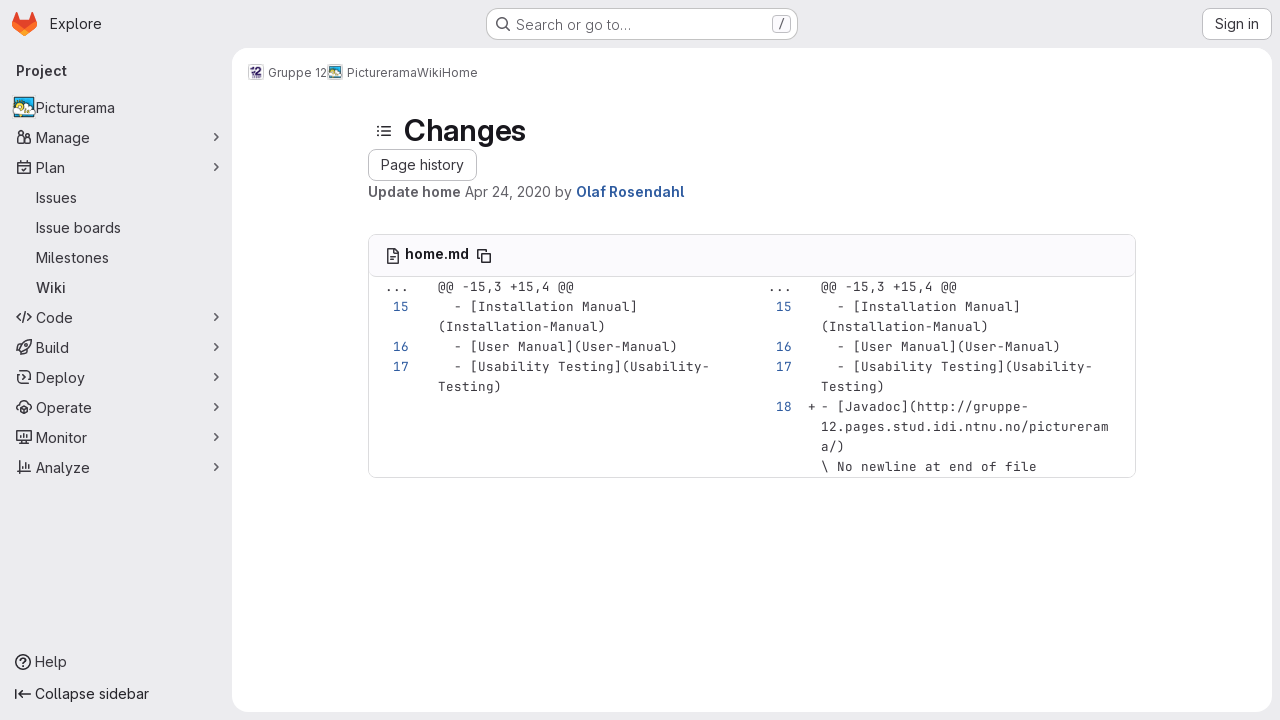

--- FILE ---
content_type: text/html; charset=utf-8
request_url: https://gitlab.stud.idi.ntnu.no/gruppe-12/picturerama/-/wikis/home/diff?version_id=c7a29ecfa0acd0ab81f352a2d8766b99675c0d01&view=parallel
body_size: 10253
content:




<!DOCTYPE html>
<html class="gl-system ui-neutral with-top-bar with-header application-chrome page-with-panels with-gl-container-queries " lang="en">
<head prefix="og: http://ogp.me/ns#">
<meta charset="utf-8">
<meta content="IE=edge" http-equiv="X-UA-Compatible">
<meta content="width=device-width, initial-scale=1" name="viewport">
<title>Changes · Home · Wiki · Gruppe 12 / Picturerama · GitLab</title>
<script>
//<![CDATA[
window.gon={};gon.api_version="v4";gon.default_avatar_url="https://gitlab.stud.idi.ntnu.no/assets/no_avatar-849f9c04a3a0d0cea2424ae97b27447dc64a7dbfae83c036c45b403392f0e8ba.png";gon.max_file_size=10;gon.asset_host=null;gon.webpack_public_path="/assets/webpack/";gon.relative_url_root="";gon.user_color_mode="gl-system";gon.user_color_scheme="white";gon.markdown_surround_selection=null;gon.markdown_automatic_lists=null;gon.markdown_maintain_indentation=null;gon.math_rendering_limits_enabled=true;gon.allow_immediate_namespaces_deletion=true;gon.iframe_rendering_enabled=false;gon.iframe_rendering_allowlist=[];gon.recaptcha_api_server_url="https://www.recaptcha.net/recaptcha/api.js";gon.recaptcha_sitekey="";gon.gitlab_url="https://gitlab.stud.idi.ntnu.no";gon.promo_url="https://about.gitlab.com";gon.forum_url="https://forum.gitlab.com";gon.docs_url="https://docs.gitlab.com";gon.revision="ef8306c4594";gon.feature_category="wiki";gon.gitlab_logo="/assets/gitlab_logo-2957169c8ef64c58616a1ac3f4fc626e8a35ce4eb3ed31bb0d873712f2a041a0.png";gon.secure=true;gon.sprite_icons="/assets/icons-dafe78f1f5f3f39844d40e6211b4b6b2b89533b96324c26e6ca12cfd6cf1b0ca.svg";gon.sprite_file_icons="/assets/file_icons/file_icons-90de312d3dbe794a19dee8aee171f184ff69ca9c9cf9fe37e8b254e84c3a1543.svg";gon.illustrations_path="/images/illustrations.svg";gon.emoji_sprites_css_path="/assets/emoji_sprites-bd26211944b9d072037ec97cb138f1a52cd03ef185cd38b8d1fcc963245199a1.css";gon.emoji_backend_version=4;gon.gridstack_css_path="/assets/lazy_bundles/gridstack-f42069e5c7b1542688660592b48f2cbd86e26b77030efd195d124dbd8fe64434.css";gon.test_env=false;gon.disable_animations=false;gon.suggested_label_colors={"#cc338b":"Magenta-pink","#dc143c":"Crimson","#c21e56":"Rose red","#cd5b45":"Dark coral","#ed9121":"Carrot orange","#eee600":"Titanium yellow","#009966":"Green-cyan","#8fbc8f":"Dark sea green","#6699cc":"Blue-gray","#e6e6fa":"Lavender","#9400d3":"Dark violet","#330066":"Deep violet","#36454f":"Charcoal grey","#808080":"Gray"};gon.first_day_of_week=1;gon.time_display_relative=true;gon.time_display_format=0;gon.ee=false;gon.jh=false;gon.dot_com=false;gon.uf_error_prefix="UF";gon.pat_prefix="glpat-";gon.keyboard_shortcuts_enabled=true;gon.broadcast_message_dismissal_path=null;gon.diagramsnet_url="https://embed.diagrams.net";gon.features={"uiForOrganizations":false,"organizationSwitching":false,"findAndReplace":false,"removeMonitorMetrics":true,"newProjectCreationForm":false,"workItemsClientSideBoards":false,"glqlWorkItems":true,"glqlAggregation":false,"glqlTypescript":false,"paneledView":true,"archiveGroup":false,"accessibleLoadingButton":false,"allowIframesInMarkdown":false,"projectStudioEnabled":true,"wikiImmersiveEditor":false,"preserveMarkdown":false,"glqlLoadOnClick":false};
//]]>
</script>

<script>
//<![CDATA[
const root = document.documentElement;
if (window.matchMedia('(prefers-color-scheme: dark)').matches) {
  root.classList.add('gl-dark');
}

window.matchMedia('(prefers-color-scheme: dark)').addEventListener('change', (e) => {
  if (e.matches) {
    root.classList.add('gl-dark');
  } else {
    root.classList.remove('gl-dark');
  }
});

//]]>
</script>




<meta content="light dark" name="color-scheme">
<link rel="stylesheet" href="/assets/application-267421195ad431679553836c5b410ffe630f2a3119c436775ff47aa32bd041a8.css" media="(prefers-color-scheme: light)" />
<link rel="stylesheet" href="/assets/application_dark-eb6a2be3fa84f122bcfdb01700ceb93d31abe14bec53e18529b0230fdb8d07ce.css" media="(prefers-color-scheme: dark)" />
<link rel="stylesheet" href="/assets/page_bundles/commit_description-9e7efe20f0cef17d0606edabfad0418e9eb224aaeaa2dae32c817060fa60abcc.css" /><link rel="stylesheet" href="/assets/page_bundles/wiki-e847792e3656a0d91367585ec6e0849ff285f518813de0687bdd3e701919d4cb.css" /><link rel="stylesheet" href="/assets/page_bundles/work_items-9f34e9e1785e95144a97edb25299b8dd0d2e641f7efb2d8b7bea3717104ed8f2.css" /><link rel="stylesheet" href="/assets/page_bundles/notes_shared-8f7a9513332533cc4a53b3be3d16e69570e82bc87b3f8913578eaeb0dce57e21.css" />
<link rel="stylesheet" href="/assets/tailwind_cqs-0e9add9895902b334f85f3a8c9ded0e9bcbfef603bbd1efcb51df7dac57c209e.css" />


<link rel="stylesheet" href="/assets/fonts-deb7ad1d55ca77c0172d8538d53442af63604ff490c74acc2859db295c125bdb.css" />
<link rel="stylesheet" href="/assets/highlight/themes/white-c47e38e4a3eafd97b389c0f8eec06dce295f311cdc1c9e55073ea9406b8fe5b0.css" media="(prefers-color-scheme: light)" />
<link rel="stylesheet" href="/assets/highlight/themes/dark-8796b0549a7cd8fd6d2646619fa5840db4505d7031a76d5441a3cee1d12390d2.css" media="(prefers-color-scheme: dark)" />

<script src="/assets/webpack/runtime.bada1433.bundle.js" defer="defer"></script>
<script src="/assets/webpack/main.eb29241f.chunk.js" defer="defer"></script>
<script src="/assets/webpack/tracker.4ac2efa2.chunk.js" defer="defer"></script>
<script>
//<![CDATA[
window.snowplowOptions = {"namespace":"gl","hostname":"gitlab.stud.idi.ntnu.no:443","postPath":"/-/collect_events","forceSecureTracker":true,"appId":"gitlab_sm"};
gl = window.gl || {};
gl.snowplowStandardContext = {"schema":"iglu:com.gitlab/gitlab_standard/jsonschema/1-1-7","data":{"environment":"self-managed","source":"gitlab-rails","correlation_id":"01KFHN0J61EDWF3PJ33D9C0ZBB","extra":{},"user_id":null,"global_user_id":null,"user_type":null,"is_gitlab_team_member":null,"namespace_id":3106,"ultimate_parent_namespace_id":3106,"project_id":3451,"feature_enabled_by_namespace_ids":null,"realm":"self-managed","deployment_type":"self-managed","context_generated_at":"2026-01-22T02:27:28.364+01:00"}};
gl.snowplowPseudonymizedPageUrl = "https://gitlab.stud.idi.ntnu.no/namespace3106/project3451/-/wikis/home/diff?version_id=masked_version_id\u0026view=masked_view";
gl.maskedDefaultReferrerUrl = null;
gl.ga4MeasurementId = 'G-ENFH3X7M5Y';
gl.duoEvents = [];
gl.onlySendDuoEvents = false;


//]]>
</script>
<link rel="preload" href="/assets/application-267421195ad431679553836c5b410ffe630f2a3119c436775ff47aa32bd041a8.css" as="style" type="text/css">
<link rel="preload" href="/assets/highlight/themes/white-c47e38e4a3eafd97b389c0f8eec06dce295f311cdc1c9e55073ea9406b8fe5b0.css" as="style" type="text/css">




<script src="/assets/webpack/commons-pages.groups.new-pages.import.gitlab_projects.new-pages.import.manifest.new-pages.projects.n-44c6c18e.57adf505.chunk.js" defer="defer"></script>
<script src="/assets/webpack/commons-pages.search.show-super_sidebar.6acb116e.chunk.js" defer="defer"></script>
<script src="/assets/webpack/super_sidebar.d81b6984.chunk.js" defer="defer"></script>
<script src="/assets/webpack/prosemirror.1da0b164.chunk.js" defer="defer"></script>
<script src="/assets/webpack/commons-pages.projects-pages.projects.activity-pages.projects.alert_management.details-pages.project-16912510.ec48a109.chunk.js" defer="defer"></script>
<script src="/assets/webpack/commons-pages.admin.application_settings-pages.admin.application_settings.appearances.preview_sign_i-f1565176.4e33d525.chunk.js" defer="defer"></script>
<script src="/assets/webpack/17193943.e2846711.chunk.js" defer="defer"></script>
<script src="/assets/webpack/commons-pages.admin.topics.edit-pages.admin.topics.new-pages.dashboard.home-pages.groups.issues-page-e24719b0.0ac673bd.chunk.js" defer="defer"></script>
<script src="/assets/webpack/commons-pages.admin.topics.edit-pages.admin.topics.new-pages.dashboard.home-pages.groups.issues-page-ff48bc91.361cf468.chunk.js" defer="defer"></script>
<script src="/assets/webpack/commons-pages.admin.topics.edit-pages.admin.topics.new-pages.groups.issues-pages.groups.milestones.e-bcd6d51f.54a370ee.chunk.js" defer="defer"></script>
<script src="/assets/webpack/commons-pages.admin.topics.edit-pages.admin.topics.new-pages.groups.issues-pages.groups.milestones.e-b5dc6890.6b3a11a0.chunk.js" defer="defer"></script>
<script src="/assets/webpack/commons-pages.admin.topics.edit-pages.admin.topics.new-pages.groups.issues-pages.groups.milestones.e-42b3c7d5.16057691.chunk.js" defer="defer"></script>
<script src="/assets/webpack/cb024f01.1ddd5ad5.chunk.js" defer="defer"></script>
<script src="/assets/webpack/commons-pages.groups.issues-pages.groups.work_items-pages.groups.work_items.show-pages.projects.inci-2e445c84.8d524385.chunk.js" defer="defer"></script>
<script src="/assets/webpack/commons-pages.projects.wikis-pages.projects.wikis.diff-pages.projects.wikis.git_access-pages.project-2d33d062.46d0798d.chunk.js" defer="defer"></script>
<script src="/assets/webpack/commons-pages.projects.wikis-pages.projects.wikis.diff-pages.projects.wikis.git_access-pages.project-35c7c8f6.6f2ad2d0.chunk.js" defer="defer"></script>
<script src="/assets/webpack/commons-pages.projects.commit.show-pages.projects.compare.show-pages.projects.wikis.diff.cfdef3d0.chunk.js" defer="defer"></script>
<script src="/assets/webpack/pages.projects.wikis.diff.7a63f55e.chunk.js" defer="defer"></script>

<meta content="object" property="og:type">
<meta content="GitLab" property="og:site_name">
<meta content="Changes · Home · Wiki · Gruppe 12 / Picturerama · GitLab" property="og:title">
<meta content="Department of Computer Science (IDI)" property="og:description">
<meta content="https://gitlab.stud.idi.ntnu.no/uploads/-/system/project/avatar/3451/Picturerama_Logo.png" property="og:image">
<meta content="64" property="og:image:width">
<meta content="64" property="og:image:height">
<meta content="https://gitlab.stud.idi.ntnu.no/gruppe-12/picturerama/-/wikis/home/diff?version_id=c7a29ecfa0acd0ab81f352a2d8766b99675c0d01&amp;view=parallel" property="og:url">
<meta content="summary" property="twitter:card">
<meta content="Changes · Home · Wiki · Gruppe 12 / Picturerama · GitLab" property="twitter:title">
<meta content="Department of Computer Science (IDI)" property="twitter:description">
<meta content="https://gitlab.stud.idi.ntnu.no/uploads/-/system/project/avatar/3451/Picturerama_Logo.png" property="twitter:image">

<meta name="csrf-param" content="authenticity_token" />
<meta name="csrf-token" content="drbtksofZTFqkrhXJz-oTrzD8U1iHX3MRlFft-01nNKfC2LHkDD0cSrbNgXiFqijD6NqXuPBiONA0k9qaqkuow" />
<meta name="csp-nonce" />
<meta name="action-cable-url" content="/-/cable" />
<link href="/-/manifest.json" rel="manifest">
<link rel="icon" type="image/png" href="/assets/favicon-72a2cad5025aa931d6ea56c3201d1f18e68a8cd39788c7c80d5b2b82aa5143ef.png" id="favicon" data-original-href="/assets/favicon-72a2cad5025aa931d6ea56c3201d1f18e68a8cd39788c7c80d5b2b82aa5143ef.png" />
<link rel="apple-touch-icon" type="image/x-icon" href="/assets/apple-touch-icon-b049d4bc0dd9626f31db825d61880737befc7835982586d015bded10b4435460.png" />
<link href="/search/opensearch.xml" rel="search" title="Search GitLab" type="application/opensearchdescription+xml">




<meta content="Department of Computer Science (IDI)" name="description">
<meta content="#F1F0F6" media="(prefers-color-scheme: light)" name="theme-color">
<meta content="#232128" media="(prefers-color-scheme: dark)" name="theme-color">
</head>

<body class="tab-width-8 gl-browser-chrome gl-platform-mac " data-group="gruppe-12" data-group-full-path="gruppe-12" data-namespace-id="3106" data-page="projects:wikis:diff" data-page-type-id="home" data-project="picturerama" data-project-full-path="gruppe-12/picturerama" data-project-id="3451" data-project-studio-enabled="true">
<div id="js-tooltips-container"></div>
<script>
//<![CDATA[
gl = window.gl || {};
gl.GfmAutoComplete = gl.GfmAutoComplete || {};
gl.GfmAutoComplete.dataSources = {"members":"/gruppe-12/picturerama/-/autocomplete_sources/members?type=Wiki\u0026type_id=home","issues":"/gruppe-12/picturerama/-/autocomplete_sources/issues","mergeRequests":"/gruppe-12/picturerama/-/autocomplete_sources/merge_requests","labels":"/gruppe-12/picturerama/-/autocomplete_sources/labels?type=Wiki\u0026type_id=home","milestones":"/gruppe-12/picturerama/-/autocomplete_sources/milestones","commands":"/gruppe-12/picturerama/-/autocomplete_sources/commands?type=Wiki\u0026type_id=home","snippets":"/gruppe-12/picturerama/-/autocomplete_sources/snippets","contacts":"/gruppe-12/picturerama/-/autocomplete_sources/contacts?type=Wiki\u0026type_id=home","wikis":"/gruppe-12/picturerama/-/autocomplete_sources/wikis"};


//]]>
</script>
<script>
//<![CDATA[
gl = window.gl || {};
gl.client = {"isChrome":true,"isMac":true};


//]]>
</script>


<header class="super-topbar js-super-topbar"></header>
<div class="layout-page js-page-layout page-gutter has-wiki-sidebar page-with-super-sidebar">
<script>
//<![CDATA[
const outer = document.createElement('div');
outer.style.visibility = 'hidden';
outer.style.overflow = 'scroll';
document.body.appendChild(outer);
const inner = document.createElement('div');
outer.appendChild(inner);
const scrollbarWidth = outer.offsetWidth - inner.offsetWidth;
outer.parentNode.removeChild(outer);
document.documentElement.style.setProperty('--scrollbar-width', `${scrollbarWidth}px`);

//]]>
</script><aside class="js-super-sidebar super-sidebar super-sidebar-loading" data-command-palette="{&quot;project_files_url&quot;:&quot;/gruppe-12/picturerama/-/files/dev?format=json&quot;,&quot;project_blob_url&quot;:&quot;/gruppe-12/picturerama/-/blob/dev&quot;}" data-force-desktop-expanded-sidebar="" data-is-saas="false" data-root-path="/" data-sidebar="{&quot;is_logged_in&quot;:false,&quot;compare_plans_url&quot;:&quot;https://about.gitlab.com/pricing&quot;,&quot;context_switcher_links&quot;:[{&quot;title&quot;:&quot;Explore&quot;,&quot;link&quot;:&quot;/explore&quot;,&quot;icon&quot;:&quot;compass&quot;}],&quot;current_menu_items&quot;:[{&quot;id&quot;:&quot;project_overview&quot;,&quot;title&quot;:&quot;Picturerama&quot;,&quot;avatar&quot;:&quot;/uploads/-/system/project/avatar/3451/Picturerama_Logo.png&quot;,&quot;entity_id&quot;:3451,&quot;link&quot;:&quot;/gruppe-12/picturerama&quot;,&quot;link_classes&quot;:&quot;shortcuts-project&quot;,&quot;is_active&quot;:false},{&quot;id&quot;:&quot;manage_menu&quot;,&quot;title&quot;:&quot;Manage&quot;,&quot;icon&quot;:&quot;users&quot;,&quot;avatar_shape&quot;:&quot;rect&quot;,&quot;link&quot;:&quot;/gruppe-12/picturerama/activity&quot;,&quot;is_active&quot;:false,&quot;items&quot;:[{&quot;id&quot;:&quot;activity&quot;,&quot;title&quot;:&quot;Activity&quot;,&quot;link&quot;:&quot;/gruppe-12/picturerama/activity&quot;,&quot;link_classes&quot;:&quot;shortcuts-project-activity&quot;,&quot;is_active&quot;:false},{&quot;id&quot;:&quot;members&quot;,&quot;title&quot;:&quot;Members&quot;,&quot;link&quot;:&quot;/gruppe-12/picturerama/-/project_members&quot;,&quot;is_active&quot;:false},{&quot;id&quot;:&quot;labels&quot;,&quot;title&quot;:&quot;Labels&quot;,&quot;link&quot;:&quot;/gruppe-12/picturerama/-/labels&quot;,&quot;is_active&quot;:false}],&quot;separated&quot;:false},{&quot;id&quot;:&quot;plan_menu&quot;,&quot;title&quot;:&quot;Plan&quot;,&quot;icon&quot;:&quot;planning&quot;,&quot;avatar_shape&quot;:&quot;rect&quot;,&quot;link&quot;:&quot;/gruppe-12/picturerama/-/issues&quot;,&quot;is_active&quot;:true,&quot;items&quot;:[{&quot;id&quot;:&quot;project_issue_list&quot;,&quot;title&quot;:&quot;Issues&quot;,&quot;link&quot;:&quot;/gruppe-12/picturerama/-/issues&quot;,&quot;link_classes&quot;:&quot;shortcuts-issues has-sub-items&quot;,&quot;pill_count_field&quot;:&quot;openIssuesCount&quot;,&quot;pill_count_dynamic&quot;:false,&quot;is_active&quot;:false},{&quot;id&quot;:&quot;boards&quot;,&quot;title&quot;:&quot;Issue boards&quot;,&quot;link&quot;:&quot;/gruppe-12/picturerama/-/boards&quot;,&quot;link_classes&quot;:&quot;shortcuts-issue-boards&quot;,&quot;is_active&quot;:false},{&quot;id&quot;:&quot;milestones&quot;,&quot;title&quot;:&quot;Milestones&quot;,&quot;link&quot;:&quot;/gruppe-12/picturerama/-/milestones&quot;,&quot;is_active&quot;:false},{&quot;id&quot;:&quot;project_wiki&quot;,&quot;title&quot;:&quot;Wiki&quot;,&quot;link&quot;:&quot;/gruppe-12/picturerama/-/wikis/home&quot;,&quot;link_classes&quot;:&quot;shortcuts-wiki&quot;,&quot;is_active&quot;:true}],&quot;separated&quot;:false},{&quot;id&quot;:&quot;code_menu&quot;,&quot;title&quot;:&quot;Code&quot;,&quot;icon&quot;:&quot;code&quot;,&quot;avatar_shape&quot;:&quot;rect&quot;,&quot;link&quot;:&quot;/gruppe-12/picturerama/-/merge_requests&quot;,&quot;is_active&quot;:false,&quot;items&quot;:[{&quot;id&quot;:&quot;project_merge_request_list&quot;,&quot;title&quot;:&quot;Merge requests&quot;,&quot;link&quot;:&quot;/gruppe-12/picturerama/-/merge_requests&quot;,&quot;link_classes&quot;:&quot;shortcuts-merge_requests&quot;,&quot;pill_count_field&quot;:&quot;openMergeRequestsCount&quot;,&quot;pill_count_dynamic&quot;:false,&quot;is_active&quot;:false},{&quot;id&quot;:&quot;files&quot;,&quot;title&quot;:&quot;Repository&quot;,&quot;link&quot;:&quot;/gruppe-12/picturerama/-/tree/dev&quot;,&quot;link_classes&quot;:&quot;shortcuts-tree&quot;,&quot;is_active&quot;:false},{&quot;id&quot;:&quot;branches&quot;,&quot;title&quot;:&quot;Branches&quot;,&quot;link&quot;:&quot;/gruppe-12/picturerama/-/branches&quot;,&quot;is_active&quot;:false},{&quot;id&quot;:&quot;commits&quot;,&quot;title&quot;:&quot;Commits&quot;,&quot;link&quot;:&quot;/gruppe-12/picturerama/-/commits/dev?ref_type=heads&quot;,&quot;link_classes&quot;:&quot;shortcuts-commits&quot;,&quot;is_active&quot;:false},{&quot;id&quot;:&quot;tags&quot;,&quot;title&quot;:&quot;Tags&quot;,&quot;link&quot;:&quot;/gruppe-12/picturerama/-/tags&quot;,&quot;is_active&quot;:false},{&quot;id&quot;:&quot;graphs&quot;,&quot;title&quot;:&quot;Repository graph&quot;,&quot;link&quot;:&quot;/gruppe-12/picturerama/-/network/dev?ref_type=heads&quot;,&quot;link_classes&quot;:&quot;shortcuts-network&quot;,&quot;is_active&quot;:false},{&quot;id&quot;:&quot;compare&quot;,&quot;title&quot;:&quot;Compare revisions&quot;,&quot;link&quot;:&quot;/gruppe-12/picturerama/-/compare?from=dev\u0026to=dev&quot;,&quot;is_active&quot;:false},{&quot;id&quot;:&quot;project_snippets&quot;,&quot;title&quot;:&quot;Snippets&quot;,&quot;link&quot;:&quot;/gruppe-12/picturerama/-/snippets&quot;,&quot;link_classes&quot;:&quot;shortcuts-snippets&quot;,&quot;is_active&quot;:false}],&quot;separated&quot;:false},{&quot;id&quot;:&quot;build_menu&quot;,&quot;title&quot;:&quot;Build&quot;,&quot;icon&quot;:&quot;rocket&quot;,&quot;avatar_shape&quot;:&quot;rect&quot;,&quot;link&quot;:&quot;/gruppe-12/picturerama/-/pipelines&quot;,&quot;is_active&quot;:false,&quot;items&quot;:[{&quot;id&quot;:&quot;pipelines&quot;,&quot;title&quot;:&quot;Pipelines&quot;,&quot;link&quot;:&quot;/gruppe-12/picturerama/-/pipelines&quot;,&quot;link_classes&quot;:&quot;shortcuts-pipelines&quot;,&quot;is_active&quot;:false},{&quot;id&quot;:&quot;jobs&quot;,&quot;title&quot;:&quot;Jobs&quot;,&quot;link&quot;:&quot;/gruppe-12/picturerama/-/jobs&quot;,&quot;link_classes&quot;:&quot;shortcuts-builds&quot;,&quot;is_active&quot;:false},{&quot;id&quot;:&quot;pipeline_schedules&quot;,&quot;title&quot;:&quot;Pipeline schedules&quot;,&quot;link&quot;:&quot;/gruppe-12/picturerama/-/pipeline_schedules&quot;,&quot;link_classes&quot;:&quot;shortcuts-builds&quot;,&quot;is_active&quot;:false},{&quot;id&quot;:&quot;artifacts&quot;,&quot;title&quot;:&quot;Artifacts&quot;,&quot;link&quot;:&quot;/gruppe-12/picturerama/-/artifacts&quot;,&quot;link_classes&quot;:&quot;shortcuts-builds&quot;,&quot;is_active&quot;:false}],&quot;separated&quot;:false},{&quot;id&quot;:&quot;deploy_menu&quot;,&quot;title&quot;:&quot;Deploy&quot;,&quot;icon&quot;:&quot;deployments&quot;,&quot;avatar_shape&quot;:&quot;rect&quot;,&quot;link&quot;:&quot;/gruppe-12/picturerama/-/releases&quot;,&quot;is_active&quot;:false,&quot;items&quot;:[{&quot;id&quot;:&quot;releases&quot;,&quot;title&quot;:&quot;Releases&quot;,&quot;link&quot;:&quot;/gruppe-12/picturerama/-/releases&quot;,&quot;link_classes&quot;:&quot;shortcuts-deployments-releases&quot;,&quot;is_active&quot;:false},{&quot;id&quot;:&quot;container_registry&quot;,&quot;title&quot;:&quot;Container registry&quot;,&quot;link&quot;:&quot;/gruppe-12/picturerama/container_registry&quot;,&quot;is_active&quot;:false},{&quot;id&quot;:&quot;model_registry&quot;,&quot;title&quot;:&quot;Model registry&quot;,&quot;link&quot;:&quot;/gruppe-12/picturerama/-/ml/models&quot;,&quot;is_active&quot;:false}],&quot;separated&quot;:false},{&quot;id&quot;:&quot;operations_menu&quot;,&quot;title&quot;:&quot;Operate&quot;,&quot;icon&quot;:&quot;cloud-pod&quot;,&quot;avatar_shape&quot;:&quot;rect&quot;,&quot;link&quot;:&quot;/gruppe-12/picturerama/-/environments&quot;,&quot;is_active&quot;:false,&quot;items&quot;:[{&quot;id&quot;:&quot;environments&quot;,&quot;title&quot;:&quot;Environments&quot;,&quot;link&quot;:&quot;/gruppe-12/picturerama/-/environments&quot;,&quot;link_classes&quot;:&quot;shortcuts-environments&quot;,&quot;is_active&quot;:false}],&quot;separated&quot;:false},{&quot;id&quot;:&quot;monitor_menu&quot;,&quot;title&quot;:&quot;Monitor&quot;,&quot;icon&quot;:&quot;monitor&quot;,&quot;avatar_shape&quot;:&quot;rect&quot;,&quot;link&quot;:&quot;/gruppe-12/picturerama/-/incidents&quot;,&quot;is_active&quot;:false,&quot;items&quot;:[{&quot;id&quot;:&quot;incidents&quot;,&quot;title&quot;:&quot;Incidents&quot;,&quot;link&quot;:&quot;/gruppe-12/picturerama/-/incidents&quot;,&quot;is_active&quot;:false}],&quot;separated&quot;:false},{&quot;id&quot;:&quot;analyze_menu&quot;,&quot;title&quot;:&quot;Analyze&quot;,&quot;icon&quot;:&quot;chart&quot;,&quot;avatar_shape&quot;:&quot;rect&quot;,&quot;link&quot;:&quot;/gruppe-12/picturerama/-/value_stream_analytics&quot;,&quot;is_active&quot;:false,&quot;items&quot;:[{&quot;id&quot;:&quot;cycle_analytics&quot;,&quot;title&quot;:&quot;Value stream analytics&quot;,&quot;link&quot;:&quot;/gruppe-12/picturerama/-/value_stream_analytics&quot;,&quot;link_classes&quot;:&quot;shortcuts-project-cycle-analytics&quot;,&quot;is_active&quot;:false},{&quot;id&quot;:&quot;contributors&quot;,&quot;title&quot;:&quot;Contributor analytics&quot;,&quot;link&quot;:&quot;/gruppe-12/picturerama/-/graphs/dev?ref_type=heads&quot;,&quot;is_active&quot;:false},{&quot;id&quot;:&quot;ci_cd_analytics&quot;,&quot;title&quot;:&quot;CI/CD analytics&quot;,&quot;link&quot;:&quot;/gruppe-12/picturerama/-/pipelines/charts&quot;,&quot;is_active&quot;:false},{&quot;id&quot;:&quot;repository_analytics&quot;,&quot;title&quot;:&quot;Repository analytics&quot;,&quot;link&quot;:&quot;/gruppe-12/picturerama/-/graphs/dev/charts&quot;,&quot;link_classes&quot;:&quot;shortcuts-repository-charts&quot;,&quot;is_active&quot;:false},{&quot;id&quot;:&quot;model_experiments&quot;,&quot;title&quot;:&quot;Model experiments&quot;,&quot;link&quot;:&quot;/gruppe-12/picturerama/-/ml/experiments&quot;,&quot;is_active&quot;:false}],&quot;separated&quot;:false}],&quot;current_context_header&quot;:&quot;Project&quot;,&quot;support_path&quot;:&quot;https://about.gitlab.com/get-help/&quot;,&quot;docs_path&quot;:&quot;/help/docs&quot;,&quot;display_whats_new&quot;:false,&quot;show_version_check&quot;:null,&quot;search&quot;:{&quot;search_path&quot;:&quot;/search&quot;,&quot;issues_path&quot;:&quot;/dashboard/issues&quot;,&quot;mr_path&quot;:&quot;/dashboard/merge_requests&quot;,&quot;autocomplete_path&quot;:&quot;/search/autocomplete&quot;,&quot;settings_path&quot;:&quot;/search/settings&quot;,&quot;search_context&quot;:{&quot;group&quot;:{&quot;id&quot;:3106,&quot;name&quot;:&quot;Gruppe 12&quot;,&quot;full_name&quot;:&quot;Gruppe 12&quot;},&quot;group_metadata&quot;:{&quot;issues_path&quot;:&quot;/groups/gruppe-12/-/issues&quot;,&quot;mr_path&quot;:&quot;/groups/gruppe-12/-/merge_requests&quot;},&quot;project&quot;:{&quot;id&quot;:3451,&quot;name&quot;:&quot;Picturerama&quot;},&quot;project_metadata&quot;:{&quot;mr_path&quot;:&quot;/gruppe-12/picturerama/-/merge_requests&quot;,&quot;issues_path&quot;:&quot;/gruppe-12/picturerama/-/issues&quot;},&quot;code_search&quot;:false,&quot;scope&quot;:&quot;wiki_blobs&quot;,&quot;for_snippets&quot;:null}},&quot;panel_type&quot;:&quot;project&quot;,&quot;shortcut_links&quot;:[{&quot;title&quot;:&quot;Snippets&quot;,&quot;href&quot;:&quot;/explore/snippets&quot;,&quot;css_class&quot;:&quot;dashboard-shortcuts-snippets&quot;},{&quot;title&quot;:&quot;Groups&quot;,&quot;href&quot;:&quot;/explore/groups&quot;,&quot;css_class&quot;:&quot;dashboard-shortcuts-groups&quot;},{&quot;title&quot;:&quot;Projects&quot;,&quot;href&quot;:&quot;/explore/projects/starred&quot;,&quot;css_class&quot;:&quot;dashboard-shortcuts-projects&quot;}],&quot;terms&quot;:null,&quot;sign_in_visible&quot;:&quot;true&quot;,&quot;allow_signup&quot;:&quot;false&quot;,&quot;new_user_registration_path&quot;:&quot;/users/sign_up&quot;,&quot;sign_in_path&quot;:&quot;/users/sign_in?redirect_to_referer=yes&quot;}"></aside>


<div class="panels-container gl-flex gl-gap-3">
<div class="content-panels gl-flex-1 gl-w-full gl-flex gl-gap-3 gl-relative js-content-panels gl-@container/content-panels">
<div class="js-static-panel static-panel content-wrapper gl-relative paneled-view gl-flex-1 gl-overflow-y-auto gl-bg-default" id="static-panel-portal">
<div class="panel-header">
<div class="broadcast-wrapper">



</div>
<div class="top-bar-fixed container-fluid gl-rounded-t-lg gl-sticky gl-top-0 gl-left-0 gl-mx-0 gl-w-full" data-testid="top-bar">
<div class="top-bar-container gl-flex gl-items-center gl-gap-2">
<div class="gl-grow gl-basis-0 gl-flex gl-items-center gl-justify-start gl-gap-3">
<script type="application/ld+json">
{"@context":"https://schema.org","@type":"BreadcrumbList","itemListElement":[{"@type":"ListItem","position":1,"name":"Gruppe 12","item":"https://gitlab.stud.idi.ntnu.no/gruppe-12"},{"@type":"ListItem","position":2,"name":"Picturerama","item":"https://gitlab.stud.idi.ntnu.no/gruppe-12/picturerama"},{"@type":"ListItem","position":3,"name":"Wiki","item":"https://gitlab.stud.idi.ntnu.no/gruppe-12/picturerama/-/wikis/home"},{"@type":"ListItem","position":4,"name":"Home","item":"https://gitlab.stud.idi.ntnu.no/gruppe-12/picturerama/-/wikis/home/diff?version_id=c7a29ecfa0acd0ab81f352a2d8766b99675c0d01\u0026view=parallel"}]}


</script>
<div data-testid="breadcrumb-links" id="js-vue-page-breadcrumbs-wrapper">
<div data-breadcrumbs-json="[{&quot;text&quot;:&quot;Gruppe 12&quot;,&quot;href&quot;:&quot;/gruppe-12&quot;,&quot;avatarPath&quot;:&quot;/uploads/-/system/group/avatar/3106/group_12.jpg&quot;},{&quot;text&quot;:&quot;Picturerama&quot;,&quot;href&quot;:&quot;/gruppe-12/picturerama&quot;,&quot;avatarPath&quot;:&quot;/uploads/-/system/project/avatar/3451/Picturerama_Logo.png&quot;},{&quot;text&quot;:&quot;Wiki&quot;,&quot;href&quot;:&quot;/gruppe-12/picturerama/-/wikis/home&quot;,&quot;avatarPath&quot;:null},{&quot;text&quot;:&quot;Home&quot;,&quot;href&quot;:&quot;/gruppe-12/picturerama/-/wikis/home/diff?version_id=c7a29ecfa0acd0ab81f352a2d8766b99675c0d01\u0026view=parallel&quot;,&quot;avatarPath&quot;:null}]" id="js-vue-page-breadcrumbs"></div>
<div id="js-injected-page-breadcrumbs"></div>
<div id="js-page-breadcrumbs-extra"></div>
</div>


<div id="js-work-item-feedback"></div>

</div>

</div>
</div>

</div>
<div class="panel-content">
<div class="panel-content-inner js-static-panel-inner">
<div class="alert-wrapper alert-wrapper-top-space gl-flex gl-flex-col gl-gap-3 container-fluid container-limited">


























</div>

<div class="container-fluid container-limited project-highlight-puc">
<main class="content gl-@container/panel gl-pb-3" id="content-body" itemscope itemtype="http://schema.org/SoftwareSourceCode">
<div id="js-drawer-container"></div>
<div class="flash-container flash-container-page sticky" data-testid="flash-container">
<div id="js-global-alerts"></div>
</div>






<div class="wiki-overview layout-limited-width">
<div data-can-create="false" data-edit-sidebar-url="/gruppe-12/picturerama/-/wikis/_sidebar?view=create" data-has-custom-sidebar="false" data-has-wiki-pages data-view-all-pages-path="/gruppe-12/picturerama/-/wikis/pages" id="js-wiki-sidebar"></div>

<div class="wiki-page-details">
<div>
<div class="wiki-page-header">
<header class="gl-flex gl-flex-wrap gl-items-center gl-justify-between gl-gap-y-3 gl-my-5">
<div class="gl-flex gl-flex-wrap gl-justify-between gl-gap-x-5 gl-gap-y-3 gl-w-full @md/panel:gl-flex-nowrap">
<h1 class="gl-heading-1 !gl-m-0" data-testid="page-heading">
<div class="gl-flex gl-gap-3">
<button class="gl-button btn btn-icon btn-md btn-default btn-default-tertiary wiki-sidebar-header-toggle js-sidebar-wiki-toggle-open gl-mr-2" aria-label="Toggle sidebar" type="button"><svg class="s16 gl-icon gl-button-icon " data-testid="list-bulleted-icon"><use href="/assets/icons-dafe78f1f5f3f39844d40e6211b4b6b2b89533b96324c26e6ca12cfd6cf1b0ca.svg#list-bulleted"></use></svg>

</button>
<h1 class="gl-heading-1 gl-m-0" data-testid="page-heading">
Changes
</h1>
</div>

</h1>
<div class="page-heading-actions gl-self-start gl-flex gl-flex-wrap gl-items-center gl-gap-3 gl-w-full gl-shrink-0 @sm/panel:gl-w-auto @md/panel:gl-mt-1 @lg/panel:gl-mt-2" data-testid="page-heading-actions">
<a role="button" data-testid="page-history-button" class="gl-button btn btn-md btn-default " href="/gruppe-12/picturerama/-/wikis/home/history"><span class="gl-button-text">
Page history

</span>

</a><div data-clone-http-url="https://gitlab.stud.idi.ntnu.no/gruppe-12/picturerama.wiki.git" data-clone-ssh-url="git@gitlab.stud.idi.ntnu.no:gruppe-12/picturerama.wiki.git" data-new-url="/gruppe-12/picturerama/-/wikis/new" data-templates-url="/gruppe-12/picturerama/-/wikis/templates" data-wiki-url="/gruppe-12/picturerama/-/wikis/home" id="js-vue-wiki-more-actions"></div>

</div>
</div>
<div class="gl-w-full gl-text-subtle" data-testid="page-heading-description">
<div class="header-main-content">
<strong>Update home</strong>
<span class="gl-hidden @sm/panel:gl-inline">
authored
</span>
<time class="js-timeago" title="Apr 24, 2020 11:54am" datetime="2020-04-24T09:54:50Z" tabindex="0" aria-label="Apr 24, 2020 11:54am" data-toggle="tooltip" data-placement="top" data-container="body">Apr 24, 2020</time>
<span>by</span>
<a href="/olafros"><img alt="Olaf Rosendahl&#39;s avatar" src="/uploads/-/system/user/avatar/1938/avatar.png?width=48" class="avatar s24 gl-hidden @sm/panel:gl-inline-block" title="Olaf Rosendahl"></a>
<strong>
<a class="commit-author-link js-user-link" data-user-id="1938" href="/olafros"><span class="commit-author-name">Olaf Rosendahl</span></a>
</strong>
</div>

</div>
</header>
</div>
<div class="js-diff-files-changed gl-py-3">
<div class="files-changed-inner">
<div class="inline-parallel-buttons gl-hidden gl-relative @md/panel:gl-flex">
<a class="gl-button btn btn-md btn-default gl-hidden @sm/panel:gl-inline-flex" href="/gruppe-12/picturerama/-/wikis/home/diff?version_id=c7a29ecfa0acd0ab81f352a2d8766b99675c0d01&amp;w=0"><span class="gl-button-text">
Show whitespace changes
</span>

</a>
<div class="btn-group gl-ml-3">
<a id="inline-diff-btn" class="gl-button btn btn-md btn-default " data-view-type="inline" href="/gruppe-12/picturerama/-/wikis/home/diff?version_id=c7a29ecfa0acd0ab81f352a2d8766b99675c0d01&amp;view=inline"><span class="gl-button-text">
Inline
</span>

</a>
<a id="parallel-diff-btn" class="gl-button btn btn-md btn-default selected" data-view-type="parallel" href="/gruppe-12/picturerama/-/wikis/home/diff?version_id=c7a29ecfa0acd0ab81f352a2d8766b99675c0d01&amp;view=parallel"><span class="gl-button-text">
Side-by-side
</span>

</a>
</div>
</div>
<div class="js-diff-stats-dropdown" data-added="2" data-changed="1" data-deleted="1" data-files="[{&quot;href&quot;:&quot;#970b8d2f83ccbb921612aaa17f8056247a091a6a&quot;,&quot;title&quot;:&quot;home.md&quot;,&quot;name&quot;:&quot;home.md&quot;,&quot;path&quot;:&quot;home.md&quot;,&quot;icon&quot;:&quot;file-modified&quot;,&quot;iconColor&quot;:&quot;&quot;,&quot;added&quot;:2,&quot;removed&quot;:1}]"></div>

</div>
</div>
<div class="files">
<div class="diff-file file-holder" data-blob-diff-path="/gruppe-12/picturerama/-/wikis/home/diff?version_id=c7a29ecfa0acd0ab81f352a2d8766b99675c0d01" data-view="parallel" id="970b8d2f83ccbb921612aaa17f8056247a091a6a">
<div class="js-file-title file-title-flex-parent is-wiki">
<div class="file-header-content">
<span class="diff-toggle-caret">
<svg class="s16 chevron-right gl-hidden" data-testid="chevron-right-icon"><use href="/assets/icons-dafe78f1f5f3f39844d40e6211b4b6b2b89533b96324c26e6ca12cfd6cf1b0ca.svg#chevron-right"></use></svg>
<svg class="s16 chevron-down gl-hidden" data-testid="chevron-down-icon"><use href="/assets/icons-dafe78f1f5f3f39844d40e6211b4b6b2b89533b96324c26e6ca12cfd6cf1b0ca.svg#chevron-down"></use></svg>
</span>
<a href="#970b8d2f83ccbb921612aaa17f8056247a091a6a"><svg class="s16" data-testid="doc-text-icon"><use href="/assets/icons-dafe78f1f5f3f39844d40e6211b4b6b2b89533b96324c26e6ca12cfd6cf1b0ca.svg#doc-text"></use></svg>
<strong class="file-title-name gl-text-strong has-tooltip gl-break-all" data-container="body" data-testid="file-name-content" data-title="home.md">
home.md
</strong>
</a><button class="gl-button btn btn-icon btn-sm btn-default btn-default-tertiary " title="Copy file path" aria-label="Copy file path" aria-live="polite" data-toggle="tooltip" data-placement="bottom" data-container="body" data-html="true" data-clipboard-text="{&quot;text&quot;:&quot;home.md&quot;,&quot;gfm&quot;:&quot;`home.md`&quot;}" type="button"><svg class="s16 gl-icon gl-button-icon " data-testid="copy-to-clipboard-icon"><use href="/assets/icons-dafe78f1f5f3f39844d40e6211b4b6b2b89533b96324c26e6ca12cfd6cf1b0ca.svg#copy-to-clipboard"></use></svg>

</button>

</div>
<div class="file-actions gl-hidden @sm/panel:gl-flex">
<div data-added-lines="2" data-new-size="882" data-old-size="816" data-removed-lines="1" data-viewer-name="text" id="js-diff-stats"></div>

<a class="gl-button btn btn-md btn-default " href="/gruppe-12/picturerama/-/wikis/home?version_id=c7a29ecfa0acd0ab81f352a2d8766b99675c0d01"><span class="gl-button-text">
View page @ <span class="commit-sha">c7a29ecf</span>
</span>

</a>

</div>
</div>

<div class="diff-content gl-rounded-b-base">
<div class="diff-viewer" data-type="simple">
<!-- Side-by-side diff view -->
<div class="text-file">
<table class="diff-wrap-lines code code-commit js-syntax-highlight">
<tr class="line_holder parallel">
<td class="diff-line-num unfold js-unfold old_line" data-linenumber="15">...</td><td class="line_content match parallel left-side">@@ -15,3 +15,4 @@</td>
<td class="diff-line-num unfold js-unfold new_line" data-linenumber="15">...</td><td class="line_content match parallel right-side">@@ -15,3 +15,4 @@</td>
</tr>
<tr class="line_holder parallel">
<td class="old_line diff-line-num js-avatar-container" data-linenumber="15">

<a data-linenumber="15" href="#970b8d2f83ccbb921612aaa17f8056247a091a6a_15_15"></a>
</td>
<td class="line_content parallel left-side" id="970b8d2f83ccbb921612aaa17f8056247a091a6a_15_15"><span class="line" data-lang="markdown"><span class="p">  -</span> <span class="p">[</span><span class="nv">Installation Manual</span><span class="p">](</span><span class="sx">Installation-Manual</span><span class="p">)</span>  </span>
</td>
<td class="new_line diff-line-num js-avatar-container" data-linenumber="15">

<a data-linenumber="15" href="#970b8d2f83ccbb921612aaa17f8056247a091a6a_15_15"></a>
</td>
<td class="line_content parallel right-side" id="970b8d2f83ccbb921612aaa17f8056247a091a6a_15_15"><span class="line" data-lang="markdown"><span class="p">  -</span> <span class="p">[</span><span class="nv">Installation Manual</span><span class="p">](</span><span class="sx">Installation-Manual</span><span class="p">)</span>  </span>
</td>
</tr>
<tr class="line_holder parallel">
<td class="old_line diff-line-num js-avatar-container" data-linenumber="16">

<a data-linenumber="16" href="#970b8d2f83ccbb921612aaa17f8056247a091a6a_16_16"></a>
</td>
<td class="line_content parallel left-side" id="970b8d2f83ccbb921612aaa17f8056247a091a6a_16_16"><span class="line" data-lang="markdown"><span class="p">  -</span> <span class="p">[</span><span class="nv">User Manual</span><span class="p">](</span><span class="sx">User-Manual</span><span class="p">)</span>  </span>
</td>
<td class="new_line diff-line-num js-avatar-container" data-linenumber="16">

<a data-linenumber="16" href="#970b8d2f83ccbb921612aaa17f8056247a091a6a_16_16"></a>
</td>
<td class="line_content parallel right-side" id="970b8d2f83ccbb921612aaa17f8056247a091a6a_16_16"><span class="line" data-lang="markdown"><span class="p">  -</span> <span class="p">[</span><span class="nv">User Manual</span><span class="p">](</span><span class="sx">User-Manual</span><span class="p">)</span>  </span>
</td>
</tr>
<tr class="line_holder parallel">
<td class="old_line diff-line-num js-avatar-container" data-linenumber="17">

<a data-linenumber="17" href="#970b8d2f83ccbb921612aaa17f8056247a091a6a_17_17"></a>
</td>
<td class="line_content parallel left-side" id="970b8d2f83ccbb921612aaa17f8056247a091a6a_17_17"><span class="line" data-lang="markdown"><span class="p">  -</span> <span class="p">[</span><span class="nv">Usability Testing</span><span class="p">](</span><span class="sx">Usability-Testing</span><span class="p">)</span></span>
</td>
<td class="new_line diff-line-num js-avatar-container" data-linenumber="17">

<a data-linenumber="17" href="#970b8d2f83ccbb921612aaa17f8056247a091a6a_17_17"></a>
</td>
<td class="line_content parallel right-side" id="970b8d2f83ccbb921612aaa17f8056247a091a6a_17_17"><span class="line" data-lang="markdown"><span class="p">  -</span> <span class="p">[</span><span class="nv">Usability Testing</span><span class="p">](</span><span class="sx">Usability-Testing</span><span class="p">)</span></span>
</td>
</tr>
<tr class="line_holder parallel">
<td class="old_line diff-line-num empty-cell"></td>
<td class="line_content parallel left-side"></td>
<td class="new_line diff-line-num js-avatar-container new" data-linenumber="18">

<a data-linenumber="18" href="#970b8d2f83ccbb921612aaa17f8056247a091a6a_18_18"></a>
</td>
<td class="line_content parallel right-side new" id="970b8d2f83ccbb921612aaa17f8056247a091a6a_18_18"><span class="line" data-lang="markdown"><span class="p">-</span> <span class="p">[</span><span class="nv">Javadoc</span><span class="p">](</span><span class="sx">http://gruppe-12.pages.stud.idi.ntnu.no/picturerama/</span><span class="p">)</span></span></td>
</tr>
<tr class="line_holder parallel">
<td class="old_line diff-line-num empty-cell"></td>
<td class="line_content parallel left-side"></td>
<td class="new_line diff-line-num"></td>
<td class="line_content match right-side">\ No newline at end of file</td>
</tr>
</table>
</div>


</div>

</div>

</div>

</div>


</div>
</div>
</div>

</main>
</div>

</div>

</div>
</div>
<div class="js-dynamic-panel paneled-view contextual-panel gl-@container/panel !gl-absolute gl-shadow-lg @xl/content-panels:gl-w-1/2 @xl/content-panels:gl-shadow-none @xl/content-panels:!gl-relative" id="contextual-panel-portal"></div>
</div>
</div>

</div>


<script>
//<![CDATA[
if ('loading' in HTMLImageElement.prototype) {
  document.querySelectorAll('img.lazy').forEach(img => {
    img.loading = 'lazy';
    let imgUrl = img.dataset.src;
    // Only adding width + height for avatars for now
    if (imgUrl.indexOf('/avatar/') > -1 && imgUrl.indexOf('?') === -1) {
      const targetWidth = img.getAttribute('width') || img.width;
      imgUrl += `?width=${targetWidth}`;
    }
    img.src = imgUrl;
    img.removeAttribute('data-src');
    img.classList.remove('lazy');
    img.classList.add('js-lazy-loaded');
    img.dataset.testid = 'js-lazy-loaded-content';
  });
}

//]]>
</script>
<script>
//<![CDATA[
gl = window.gl || {};
gl.experiments = {};


//]]>
</script>

</body>
</html>



--- FILE ---
content_type: text/javascript; charset=utf-8
request_url: https://gitlab.stud.idi.ntnu.no/assets/webpack/pages.projects.wikis.diff.7a63f55e.chunk.js
body_size: 446
content:
(this.webpackJsonp=this.webpackJsonp||[]).push([["pages.projects.wikis.diff"],{337:function(s,e,p){p("HVBj"),p("gjpc"),p("Ctp5"),s.exports=p("fzfD")},fzfD:function(s,e,p){"use strict";p.r(e);var o=p("FYnm"),i=p("9Y+0");new(p("DN5t").a),Object(i.a)(),Object(o.a)([document.querySelector(".files")])}},[[337,"runtime","main","prosemirror","commons-pages.projects-pages.projects.activity-pages.projects.alert_management.details-pages.project-16912510","commons-pages.admin.application_settings-pages.admin.application_settings.appearances.preview_sign_i-f1565176","17193943","commons-pages.admin.topics.edit-pages.admin.topics.new-pages.dashboard.home-pages.groups.issues-page-e24719b0","commons-pages.admin.topics.edit-pages.admin.topics.new-pages.dashboard.home-pages.groups.issues-page-ff48bc91","commons-pages.admin.topics.edit-pages.admin.topics.new-pages.groups.issues-pages.groups.milestones.e-bcd6d51f","commons-pages.admin.topics.edit-pages.admin.topics.new-pages.groups.issues-pages.groups.milestones.e-b5dc6890","commons-pages.admin.topics.edit-pages.admin.topics.new-pages.groups.issues-pages.groups.milestones.e-42b3c7d5","cb024f01","commons-pages.groups.issues-pages.groups.work_items-pages.groups.work_items.show-pages.projects.inci-2e445c84","commons-pages.projects.wikis-pages.projects.wikis.diff-pages.projects.wikis.git_access-pages.project-2d33d062","commons-pages.projects.wikis-pages.projects.wikis.diff-pages.projects.wikis.git_access-pages.project-35c7c8f6","commons-pages.projects.commit.show-pages.projects.compare.show-pages.projects.wikis.diff"]]]);
//# sourceMappingURL=pages.projects.wikis.diff.7a63f55e.chunk.js.map